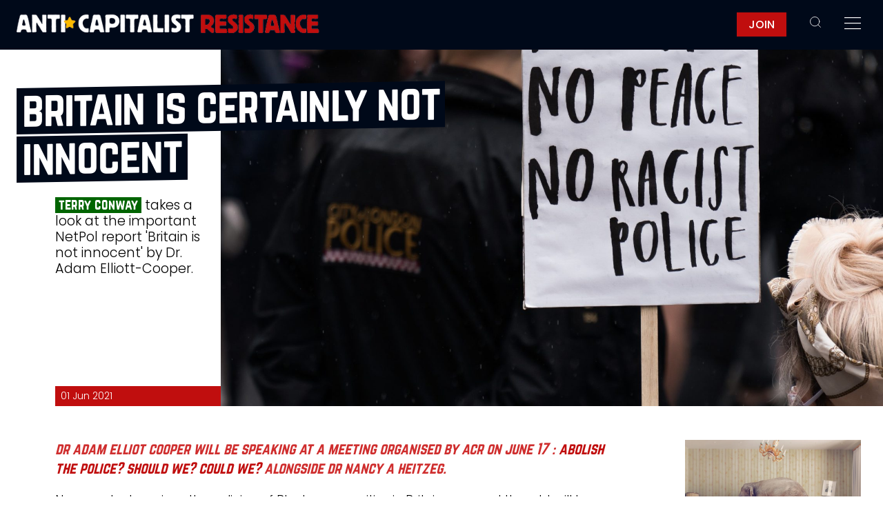

--- FILE ---
content_type: text/html; charset=UTF-8
request_url: https://anticapitalistresistance.org/britain-is-certainly-not-innocent/
body_size: 13172
content:
<!doctype html>
<html lang="en">
<head>
	<meta charset="utf-8">
	<meta name="viewport" content="width=device-width, initial-scale=1">
	<link rel="stylesheet" href="https://anticapitalistresistance.org/wp-content/themes/acr/css/gridded.css">
	<title>Britain is certainly not innocent &#8211; Anticapitalist Resistance</title>
<meta name='robots' content='max-image-preview:large' />
	<style>img:is([sizes="auto" i], [sizes^="auto," i]) { contain-intrinsic-size: 3000px 1500px }</style>
	<link rel="alternate" type="application/rss+xml" title="Anticapitalist Resistance &raquo; Britain is certainly not innocent Comments Feed" href="https://anticapitalistresistance.org/britain-is-certainly-not-innocent/feed/" />

			<meta name="description" content="Terry Conway takes a look at the important NetPol report &#039;Britain is not innocent&#039; by Dr. Adam Elliott-Cooper.">
			<meta property="og:title" content="Britain is certainly not innocent">
			<meta property="og:description" content="Terry Conway takes a look at the important NetPol report &#039;Britain is not innocent&#039; by Dr. Adam Elliott-Cooper.">
			<meta property="og:image" content="https://anticapitalistresistance.org/wp-content/uploads/2021/06/james-eades-X7fjFhqhNss-unsplash-800x1200.jpg">
			
			<meta name="twitter:card" content="summary_large_image">
			<meta name="twitter:image" content="https://anticapitalistresistance.org/wp-content/uploads/2021/06/james-eades-X7fjFhqhNss-unsplash-800x1200.jpg">

		<script type="text/javascript">
/* <![CDATA[ */
window._wpemojiSettings = {"baseUrl":"https:\/\/s.w.org\/images\/core\/emoji\/16.0.1\/72x72\/","ext":".png","svgUrl":"https:\/\/s.w.org\/images\/core\/emoji\/16.0.1\/svg\/","svgExt":".svg","source":{"concatemoji":"https:\/\/anticapitalistresistance.org\/wp-includes\/js\/wp-emoji-release.min.js?ver=6.8.3"}};
/*! This file is auto-generated */
!function(s,n){var o,i,e;function c(e){try{var t={supportTests:e,timestamp:(new Date).valueOf()};sessionStorage.setItem(o,JSON.stringify(t))}catch(e){}}function p(e,t,n){e.clearRect(0,0,e.canvas.width,e.canvas.height),e.fillText(t,0,0);var t=new Uint32Array(e.getImageData(0,0,e.canvas.width,e.canvas.height).data),a=(e.clearRect(0,0,e.canvas.width,e.canvas.height),e.fillText(n,0,0),new Uint32Array(e.getImageData(0,0,e.canvas.width,e.canvas.height).data));return t.every(function(e,t){return e===a[t]})}function u(e,t){e.clearRect(0,0,e.canvas.width,e.canvas.height),e.fillText(t,0,0);for(var n=e.getImageData(16,16,1,1),a=0;a<n.data.length;a++)if(0!==n.data[a])return!1;return!0}function f(e,t,n,a){switch(t){case"flag":return n(e,"\ud83c\udff3\ufe0f\u200d\u26a7\ufe0f","\ud83c\udff3\ufe0f\u200b\u26a7\ufe0f")?!1:!n(e,"\ud83c\udde8\ud83c\uddf6","\ud83c\udde8\u200b\ud83c\uddf6")&&!n(e,"\ud83c\udff4\udb40\udc67\udb40\udc62\udb40\udc65\udb40\udc6e\udb40\udc67\udb40\udc7f","\ud83c\udff4\u200b\udb40\udc67\u200b\udb40\udc62\u200b\udb40\udc65\u200b\udb40\udc6e\u200b\udb40\udc67\u200b\udb40\udc7f");case"emoji":return!a(e,"\ud83e\udedf")}return!1}function g(e,t,n,a){var r="undefined"!=typeof WorkerGlobalScope&&self instanceof WorkerGlobalScope?new OffscreenCanvas(300,150):s.createElement("canvas"),o=r.getContext("2d",{willReadFrequently:!0}),i=(o.textBaseline="top",o.font="600 32px Arial",{});return e.forEach(function(e){i[e]=t(o,e,n,a)}),i}function t(e){var t=s.createElement("script");t.src=e,t.defer=!0,s.head.appendChild(t)}"undefined"!=typeof Promise&&(o="wpEmojiSettingsSupports",i=["flag","emoji"],n.supports={everything:!0,everythingExceptFlag:!0},e=new Promise(function(e){s.addEventListener("DOMContentLoaded",e,{once:!0})}),new Promise(function(t){var n=function(){try{var e=JSON.parse(sessionStorage.getItem(o));if("object"==typeof e&&"number"==typeof e.timestamp&&(new Date).valueOf()<e.timestamp+604800&&"object"==typeof e.supportTests)return e.supportTests}catch(e){}return null}();if(!n){if("undefined"!=typeof Worker&&"undefined"!=typeof OffscreenCanvas&&"undefined"!=typeof URL&&URL.createObjectURL&&"undefined"!=typeof Blob)try{var e="postMessage("+g.toString()+"("+[JSON.stringify(i),f.toString(),p.toString(),u.toString()].join(",")+"));",a=new Blob([e],{type:"text/javascript"}),r=new Worker(URL.createObjectURL(a),{name:"wpTestEmojiSupports"});return void(r.onmessage=function(e){c(n=e.data),r.terminate(),t(n)})}catch(e){}c(n=g(i,f,p,u))}t(n)}).then(function(e){for(var t in e)n.supports[t]=e[t],n.supports.everything=n.supports.everything&&n.supports[t],"flag"!==t&&(n.supports.everythingExceptFlag=n.supports.everythingExceptFlag&&n.supports[t]);n.supports.everythingExceptFlag=n.supports.everythingExceptFlag&&!n.supports.flag,n.DOMReady=!1,n.readyCallback=function(){n.DOMReady=!0}}).then(function(){return e}).then(function(){var e;n.supports.everything||(n.readyCallback(),(e=n.source||{}).concatemoji?t(e.concatemoji):e.wpemoji&&e.twemoji&&(t(e.twemoji),t(e.wpemoji)))}))}((window,document),window._wpemojiSettings);
/* ]]> */
</script>
<style id='wp-emoji-styles-inline-css' type='text/css'>

	img.wp-smiley, img.emoji {
		display: inline !important;
		border: none !important;
		box-shadow: none !important;
		height: 1em !important;
		width: 1em !important;
		margin: 0 0.07em !important;
		vertical-align: -0.1em !important;
		background: none !important;
		padding: 0 !important;
	}
</style>
<link rel='stylesheet' id='wp-block-library-css' href='https://anticapitalistresistance.org/wp-includes/css/dist/block-library/style.min.css?ver=6.8.3' type='text/css' media='all' />
<style id='classic-theme-styles-inline-css' type='text/css'>
/*! This file is auto-generated */
.wp-block-button__link{color:#fff;background-color:#32373c;border-radius:9999px;box-shadow:none;text-decoration:none;padding:calc(.667em + 2px) calc(1.333em + 2px);font-size:1.125em}.wp-block-file__button{background:#32373c;color:#fff;text-decoration:none}
</style>
<style id='global-styles-inline-css' type='text/css'>
:root{--wp--preset--aspect-ratio--square: 1;--wp--preset--aspect-ratio--4-3: 4/3;--wp--preset--aspect-ratio--3-4: 3/4;--wp--preset--aspect-ratio--3-2: 3/2;--wp--preset--aspect-ratio--2-3: 2/3;--wp--preset--aspect-ratio--16-9: 16/9;--wp--preset--aspect-ratio--9-16: 9/16;--wp--preset--color--black: #000000;--wp--preset--color--cyan-bluish-gray: #abb8c3;--wp--preset--color--white: #ffffff;--wp--preset--color--pale-pink: #f78da7;--wp--preset--color--vivid-red: #cf2e2e;--wp--preset--color--luminous-vivid-orange: #ff6900;--wp--preset--color--luminous-vivid-amber: #fcb900;--wp--preset--color--light-green-cyan: #7bdcb5;--wp--preset--color--vivid-green-cyan: #00d084;--wp--preset--color--pale-cyan-blue: #8ed1fc;--wp--preset--color--vivid-cyan-blue: #0693e3;--wp--preset--color--vivid-purple: #9b51e0;--wp--preset--gradient--vivid-cyan-blue-to-vivid-purple: linear-gradient(135deg,rgba(6,147,227,1) 0%,rgb(155,81,224) 100%);--wp--preset--gradient--light-green-cyan-to-vivid-green-cyan: linear-gradient(135deg,rgb(122,220,180) 0%,rgb(0,208,130) 100%);--wp--preset--gradient--luminous-vivid-amber-to-luminous-vivid-orange: linear-gradient(135deg,rgba(252,185,0,1) 0%,rgba(255,105,0,1) 100%);--wp--preset--gradient--luminous-vivid-orange-to-vivid-red: linear-gradient(135deg,rgba(255,105,0,1) 0%,rgb(207,46,46) 100%);--wp--preset--gradient--very-light-gray-to-cyan-bluish-gray: linear-gradient(135deg,rgb(238,238,238) 0%,rgb(169,184,195) 100%);--wp--preset--gradient--cool-to-warm-spectrum: linear-gradient(135deg,rgb(74,234,220) 0%,rgb(151,120,209) 20%,rgb(207,42,186) 40%,rgb(238,44,130) 60%,rgb(251,105,98) 80%,rgb(254,248,76) 100%);--wp--preset--gradient--blush-light-purple: linear-gradient(135deg,rgb(255,206,236) 0%,rgb(152,150,240) 100%);--wp--preset--gradient--blush-bordeaux: linear-gradient(135deg,rgb(254,205,165) 0%,rgb(254,45,45) 50%,rgb(107,0,62) 100%);--wp--preset--gradient--luminous-dusk: linear-gradient(135deg,rgb(255,203,112) 0%,rgb(199,81,192) 50%,rgb(65,88,208) 100%);--wp--preset--gradient--pale-ocean: linear-gradient(135deg,rgb(255,245,203) 0%,rgb(182,227,212) 50%,rgb(51,167,181) 100%);--wp--preset--gradient--electric-grass: linear-gradient(135deg,rgb(202,248,128) 0%,rgb(113,206,126) 100%);--wp--preset--gradient--midnight: linear-gradient(135deg,rgb(2,3,129) 0%,rgb(40,116,252) 100%);--wp--preset--font-size--small: 13px;--wp--preset--font-size--medium: 20px;--wp--preset--font-size--large: 36px;--wp--preset--font-size--x-large: 42px;--wp--preset--spacing--20: 0.44rem;--wp--preset--spacing--30: 0.67rem;--wp--preset--spacing--40: 1rem;--wp--preset--spacing--50: 1.5rem;--wp--preset--spacing--60: 2.25rem;--wp--preset--spacing--70: 3.38rem;--wp--preset--spacing--80: 5.06rem;--wp--preset--shadow--natural: 6px 6px 9px rgba(0, 0, 0, 0.2);--wp--preset--shadow--deep: 12px 12px 50px rgba(0, 0, 0, 0.4);--wp--preset--shadow--sharp: 6px 6px 0px rgba(0, 0, 0, 0.2);--wp--preset--shadow--outlined: 6px 6px 0px -3px rgba(255, 255, 255, 1), 6px 6px rgba(0, 0, 0, 1);--wp--preset--shadow--crisp: 6px 6px 0px rgba(0, 0, 0, 1);}:where(.is-layout-flex){gap: 0.5em;}:where(.is-layout-grid){gap: 0.5em;}body .is-layout-flex{display: flex;}.is-layout-flex{flex-wrap: wrap;align-items: center;}.is-layout-flex > :is(*, div){margin: 0;}body .is-layout-grid{display: grid;}.is-layout-grid > :is(*, div){margin: 0;}:where(.wp-block-columns.is-layout-flex){gap: 2em;}:where(.wp-block-columns.is-layout-grid){gap: 2em;}:where(.wp-block-post-template.is-layout-flex){gap: 1.25em;}:where(.wp-block-post-template.is-layout-grid){gap: 1.25em;}.has-black-color{color: var(--wp--preset--color--black) !important;}.has-cyan-bluish-gray-color{color: var(--wp--preset--color--cyan-bluish-gray) !important;}.has-white-color{color: var(--wp--preset--color--white) !important;}.has-pale-pink-color{color: var(--wp--preset--color--pale-pink) !important;}.has-vivid-red-color{color: var(--wp--preset--color--vivid-red) !important;}.has-luminous-vivid-orange-color{color: var(--wp--preset--color--luminous-vivid-orange) !important;}.has-luminous-vivid-amber-color{color: var(--wp--preset--color--luminous-vivid-amber) !important;}.has-light-green-cyan-color{color: var(--wp--preset--color--light-green-cyan) !important;}.has-vivid-green-cyan-color{color: var(--wp--preset--color--vivid-green-cyan) !important;}.has-pale-cyan-blue-color{color: var(--wp--preset--color--pale-cyan-blue) !important;}.has-vivid-cyan-blue-color{color: var(--wp--preset--color--vivid-cyan-blue) !important;}.has-vivid-purple-color{color: var(--wp--preset--color--vivid-purple) !important;}.has-black-background-color{background-color: var(--wp--preset--color--black) !important;}.has-cyan-bluish-gray-background-color{background-color: var(--wp--preset--color--cyan-bluish-gray) !important;}.has-white-background-color{background-color: var(--wp--preset--color--white) !important;}.has-pale-pink-background-color{background-color: var(--wp--preset--color--pale-pink) !important;}.has-vivid-red-background-color{background-color: var(--wp--preset--color--vivid-red) !important;}.has-luminous-vivid-orange-background-color{background-color: var(--wp--preset--color--luminous-vivid-orange) !important;}.has-luminous-vivid-amber-background-color{background-color: var(--wp--preset--color--luminous-vivid-amber) !important;}.has-light-green-cyan-background-color{background-color: var(--wp--preset--color--light-green-cyan) !important;}.has-vivid-green-cyan-background-color{background-color: var(--wp--preset--color--vivid-green-cyan) !important;}.has-pale-cyan-blue-background-color{background-color: var(--wp--preset--color--pale-cyan-blue) !important;}.has-vivid-cyan-blue-background-color{background-color: var(--wp--preset--color--vivid-cyan-blue) !important;}.has-vivid-purple-background-color{background-color: var(--wp--preset--color--vivid-purple) !important;}.has-black-border-color{border-color: var(--wp--preset--color--black) !important;}.has-cyan-bluish-gray-border-color{border-color: var(--wp--preset--color--cyan-bluish-gray) !important;}.has-white-border-color{border-color: var(--wp--preset--color--white) !important;}.has-pale-pink-border-color{border-color: var(--wp--preset--color--pale-pink) !important;}.has-vivid-red-border-color{border-color: var(--wp--preset--color--vivid-red) !important;}.has-luminous-vivid-orange-border-color{border-color: var(--wp--preset--color--luminous-vivid-orange) !important;}.has-luminous-vivid-amber-border-color{border-color: var(--wp--preset--color--luminous-vivid-amber) !important;}.has-light-green-cyan-border-color{border-color: var(--wp--preset--color--light-green-cyan) !important;}.has-vivid-green-cyan-border-color{border-color: var(--wp--preset--color--vivid-green-cyan) !important;}.has-pale-cyan-blue-border-color{border-color: var(--wp--preset--color--pale-cyan-blue) !important;}.has-vivid-cyan-blue-border-color{border-color: var(--wp--preset--color--vivid-cyan-blue) !important;}.has-vivid-purple-border-color{border-color: var(--wp--preset--color--vivid-purple) !important;}.has-vivid-cyan-blue-to-vivid-purple-gradient-background{background: var(--wp--preset--gradient--vivid-cyan-blue-to-vivid-purple) !important;}.has-light-green-cyan-to-vivid-green-cyan-gradient-background{background: var(--wp--preset--gradient--light-green-cyan-to-vivid-green-cyan) !important;}.has-luminous-vivid-amber-to-luminous-vivid-orange-gradient-background{background: var(--wp--preset--gradient--luminous-vivid-amber-to-luminous-vivid-orange) !important;}.has-luminous-vivid-orange-to-vivid-red-gradient-background{background: var(--wp--preset--gradient--luminous-vivid-orange-to-vivid-red) !important;}.has-very-light-gray-to-cyan-bluish-gray-gradient-background{background: var(--wp--preset--gradient--very-light-gray-to-cyan-bluish-gray) !important;}.has-cool-to-warm-spectrum-gradient-background{background: var(--wp--preset--gradient--cool-to-warm-spectrum) !important;}.has-blush-light-purple-gradient-background{background: var(--wp--preset--gradient--blush-light-purple) !important;}.has-blush-bordeaux-gradient-background{background: var(--wp--preset--gradient--blush-bordeaux) !important;}.has-luminous-dusk-gradient-background{background: var(--wp--preset--gradient--luminous-dusk) !important;}.has-pale-ocean-gradient-background{background: var(--wp--preset--gradient--pale-ocean) !important;}.has-electric-grass-gradient-background{background: var(--wp--preset--gradient--electric-grass) !important;}.has-midnight-gradient-background{background: var(--wp--preset--gradient--midnight) !important;}.has-small-font-size{font-size: var(--wp--preset--font-size--small) !important;}.has-medium-font-size{font-size: var(--wp--preset--font-size--medium) !important;}.has-large-font-size{font-size: var(--wp--preset--font-size--large) !important;}.has-x-large-font-size{font-size: var(--wp--preset--font-size--x-large) !important;}
:where(.wp-block-post-template.is-layout-flex){gap: 1.25em;}:where(.wp-block-post-template.is-layout-grid){gap: 1.25em;}
:where(.wp-block-columns.is-layout-flex){gap: 2em;}:where(.wp-block-columns.is-layout-grid){gap: 2em;}
:root :where(.wp-block-pullquote){font-size: 1.5em;line-height: 1.6;}
</style>
<link rel='stylesheet' id='style-css' href='https://anticapitalistresistance.org/wp-content/themes/acr/style.css?v=1739811636&#038;ver=6.8.3' type='text/css' media='all' />
<link rel="https://api.w.org/" href="https://anticapitalistresistance.org/wp-json/" /><link rel="alternate" title="JSON" type="application/json" href="https://anticapitalistresistance.org/wp-json/wp/v2/posts/12839" /><link rel="EditURI" type="application/rsd+xml" title="RSD" href="https://anticapitalistresistance.org/xmlrpc.php?rsd" />
<link rel="canonical" href="https://anticapitalistresistance.org/britain-is-certainly-not-innocent/" />
<link rel='shortlink' href='https://anticapitalistresistance.org/?p=12839' />
<link rel="alternate" title="oEmbed (JSON)" type="application/json+oembed" href="https://anticapitalistresistance.org/wp-json/oembed/1.0/embed?url=https%3A%2F%2Fanticapitalistresistance.org%2Fbritain-is-certainly-not-innocent%2F" />
<link rel="alternate" title="oEmbed (XML)" type="text/xml+oembed" href="https://anticapitalistresistance.org/wp-json/oembed/1.0/embed?url=https%3A%2F%2Fanticapitalistresistance.org%2Fbritain-is-certainly-not-innocent%2F&#038;format=xml" />
<meta property="fediverse:creator" name="fediverse:creator" content="blog@anticapitalistresistance.org" />

<link rel="alternate" title="ActivityPub (JSON)" type="application/activity+json" href="https://anticapitalistresistance.org/?p=12839" />
<link rel="icon" href="https://anticapitalistresistance.org/wp-content/uploads/2024/01/cropped-download-1-32x32.png" sizes="32x32" />
<link rel="icon" href="https://anticapitalistresistance.org/wp-content/uploads/2024/01/cropped-download-1-192x192.png" sizes="192x192" />
<link rel="apple-touch-icon" href="https://anticapitalistresistance.org/wp-content/uploads/2024/01/cropped-download-1-180x180.png" />
<meta name="msapplication-TileImage" content="https://anticapitalistresistance.org/wp-content/uploads/2024/01/cropped-download-1-270x270.png" />
		<style type="text/css" id="wp-custom-css">
			.wp-block-post-terms {
  font-family: "norwesterregular" !important;
}
.wp-block-tag-cloud {
  font-family: "norwesterregular" !important;  
}

.wp-block-tag-cloud a {
  font-family: "norwesterregular" !important; 
}
.wp-block-footnotes {
  font-family: "norwesterregular" !important; 
}

.wp-block-footnotes a {
  font-family: "norwesterregular" !important;   
}

.wp-block-footnotes p {
  font-family: "norwesterregular" !important;
}
details {
  font-family: 'Norwester', cursive;
}

/* Summary Title */
details > summary {
  font-size: 18px; 
  text-transform: uppercase;  
}

/* Paragraph Text */
details > p {
  line-height: 1.6;
  margin-bottom: 1em;
  text-transform: none;
}
.more-link {
    font-family: 'norwesterregular', sans-serif;
}
ul li,
ol li {
    margin-bottom: 15px;
}



		</style>
		</head>
<body class="wp-singular post-template-default single single-post postid-12839 single-format-standard wp-custom-logo wp-embed-responsive wp-theme-acr">

	<div id="oc-menu" class="oc-menu">
		<div class="align-right">
			<button class="ui-btn" onclick="document.getElementById('oc-menu').classList.toggle('oc-menu-visible');">&times;</button>
		</div>
		<br />
		<div class="menu-menu-1-container"><ul id="menu-menu-1" class="menu"><li id="menu-item-12506" class="menu-item menu-item-type-post_type menu-item-object-page menu-item-has-children menu-item-12506"><a href="https://anticapitalistresistance.org/about-us/">About Us</a>
<ul class="sub-menu">
	<li id="menu-item-12553" class="menu-item menu-item-type-post_type menu-item-object-page menu-item-12553"><a href="https://anticapitalistresistance.org/join/">Join ACR</a></li>
	<li id="menu-item-19091" class="menu-item menu-item-type-taxonomy menu-item-object-category menu-item-19091"><a href="https://anticapitalistresistance.org/category/statements-and-editorials/">Statements and Editorials</a></li>
	<li id="menu-item-21938" class="menu-item menu-item-type-post_type menu-item-object-page menu-item-21938"><a href="https://anticapitalistresistance.org/learning-resources/">Learning resources</a></li>
</ul>
</li>
<li id="menu-item-12508" class="menu-item menu-item-type-taxonomy menu-item-object-category current-post-ancestor current-menu-parent current-post-parent menu-item-has-children menu-item-12508"><a href="https://anticapitalistresistance.org/category/news-and-analysis/">News and analysis</a>
<ul class="sub-menu">
	<li id="menu-item-12510" class="menu-item menu-item-type-taxonomy menu-item-object-category menu-item-12510"><a href="https://anticapitalistresistance.org/category/theory/">Theory</a></li>
</ul>
</li>
<li id="menu-item-12571" class="menu-item menu-item-type-custom menu-item-object-custom menu-item-12571"><a href="/events/">Events</a></li>
<li id="menu-item-23054" class="menu-item menu-item-type-custom menu-item-object-custom menu-item-23054"><a href="https://fourth.international/">Fourth International</a></li>
<li id="menu-item-12513" class="menu-item menu-item-type-taxonomy menu-item-object-category menu-item-has-children menu-item-12513"><a href="https://anticapitalistresistance.org/category/publications/">Publications</a>
<ul class="sub-menu">
	<li id="menu-item-16746" class="menu-item menu-item-type-taxonomy menu-item-object-category menu-item-16746"><a href="https://anticapitalistresistance.org/category/anticapitalist-radio/">Anti*Capitalist Radio</a></li>
</ul>
</li>
<li id="menu-item-21939" class="menu-item menu-item-type-taxonomy menu-item-object-category menu-item-21939"><a href="https://anticapitalistresistance.org/category/resources/">Resources</a></li>
<li id="menu-item-12563" class="menu-item menu-item-type-post_type menu-item-object-page menu-item-12563"><a href="https://anticapitalistresistance.org/contact/">Contact</a></li>
</ul></div>
		<form method="get" action="/">
			<ul class="menu">
				<li><button class="ui-btn"><svg xmlns="http://www.w3.org/2000/svg" width="16" height="16" viewBox="0 0 24 24" fill="none" stroke="currentColor" stroke-width="1" stroke-linecap="round" stroke-linejoin="round" class="feather feather-search"><circle cx="11" cy="11" r="8"></circle><line x1="21" y1="21" x2="16.65" y2="16.65"></line></svg></button> Search</li>
				<li><input type="text" name="s" placeholder="Search text" style="border: 1px solid lightgray;"></li>
			</ul>
		</form>

	</div>

	<div id="top-bar" class="top-bar gridded-no-collapse before-scroll">
		<div class="col-6 show-before-scroll">
			<a href="/"><img src="https://anticapitalistresistance.org/wp-content/themes/acr/img/acr-logo.png" style="max-height: 2.5em;"></a>
		</div>
		<div class="col-6 show-after-scroll">
			<a href="/"><img src="https://anticapitalistresistance.org/wp-content/themes/acr/img/acr-logo-short.png" style="max-height: 2.2em;"></a>
		</div>
		<div class="col-6 align-right">
			<button class="ui-btn menu-button" onclick="document.getElementById('oc-menu').classList.toggle('oc-menu-visible');" style="float: right;">
				<svg viewBox="0 0 100 100" width="40" height="40">
					<rect y="40" width="60" height="3" fill="white"></rect>
					<rect y="60" width="60" height="3" fill="white"></rect>
					<rect y="80" width="60" height="3" fill="white"></rect>
				</svg>
			</button>
			
			<!-- <div class="desktop-only" style="margin-right: 2rem; float: right; margin-top: 0.2rem;">
				<a href="/fighting-fund/"><button class="btn join-button" style="background-color: transparent; border: 1px solid #c00e0e;">Donate</button></a>
			</div> -->
			
			<div class="" style="margin-right: 1rem; float: right; margin-top: 0.2rem;">
				<a href="/?s="><button class="btn join-button" style="background-color: transparent;"><svg xmlns="http://www.w3.org/2000/svg" width="20" height="20" viewBox="0 0 24 24" fill="none" stroke="currentColor" stroke-width="1" stroke-linecap="round" stroke-linejoin="round" class="feather feather-search"><circle cx="11" cy="11" r="8"></circle><line x1="21" y1="21" x2="16.65" y2="16.65"></line></svg></button></a>
			</div>

			<div class="desktop-only" style="margin-right: 1rem; float: right; margin-top: 0.2rem;">
				<a href="/join/"><button class="btn join-button" style="border: 1px solid #c00e0e;">Join</button></a>
			</div>
			
			<!-- div class="desktop-only" style="margin-right: 1rem; float: right; margin-top: 0.2rem;">
				<a href="/subscribe/"><button class="btn join-button" style="background-color: transparent; border: 1px solid #c00e0e;">Subscribe</button></a>
			</div -->

		</div>
	</div>

	<div class="topbar-spacer"></div>
	

<div class="container-main gridded article-page">

	
		<div class="col-3 row-14 article-title align-top-bottom">
			<div>
				<h1 class="headline-front"><span class="highlight-black side-gap"><span>Britain is certainly not innocent</span></span></h1>
									<p class="article-standfirst"><a href="/authors/terry-conway">Terry Conway</a> takes a look at the important NetPol report 'Britain is not innocent' by Dr. Adam Elliott-Cooper.</p>
							</div>
			<div>
				<p class="article-date">01 Jun 2021</p>
			</div>
		</div>
		<div class="col-9 row-14 article-image feature-main" style="background-image: url('https://anticapitalistresistance.org/wp-content/uploads/2021/06/james-eades-X7fjFhqhNss-unsplash-scaled.jpg');">
			&nbsp;
		</div>

	
	<div class="col-9 article-text" style="background-color: transparent;">

		<div class="article-text--content">
			
<h4 class="has-vivid-red-color has-text-color wp-block-heading"><em>Dr Adam Elliot Cooper will be speaking at a meeting organised by ACR on June 17 : <a href="https://www.eventbrite.co.uk/e/abolish-the-police-should-we-could-we-tickets-157045361905">Abolish the police? Should we? Could we?</a> alongside Dr Nancy A Heitzeg.</em></h4>



<p></p>



<p>No one who has given the policing of Black communities in Britain a second thought will be surprised at the findings of the <a href="https://secureservercdn.net/50.62.198.70/561.6fe.myftpupload.com/wp-content/uploads/2020/11/Britain-is-not-innocent-web-version.pdf">NetPol</a> report on the policing of the Black Lives Matter protests in the United Kingdom last year – that this was another example of institutional racism. But this certainly doesn’t mean the report, a 60 page document <em>Britain is not innocent</em> by Dr Adam Elliott-Cooper is not worth reading and discussing.</p>



<p>In the video below, Adam repeats many of the key findings of the report – with video footage and stills graphically backing up the force of his argument. &nbsp;He points out that the Police, Courts and Sentencing Bill will deepen the current injustices by giving more power to the police, by extending the tentacles of the repressive state by forcing public sector workers such as teachers and youth workers to report on young people.</p>



<figure class="wp-block-embed is-type-rich is-provider-twitter wp-block-embed-twitter"><div class="wp-block-embed__wrapper">
https://twitter.com/netpol/status/1398314166029623297
</div></figure>



<p>The report comes in two major parts – overall conclusions which quote briefly from first hand testimonies of both protestors and legal observers followed by the full statements from these two sets of witnesses. These accounts of the deliberate provocative and racist policing tactics and actions throughout the summer of 2020 when the Black Lives Matter movement was at its height are shocking even where their conclusions are intellectually not.</p>



<p>The report’s title dialogues with those who suggested that Black communities, that people of colour in Britain, did not have the same reasons to take to the streets here as those in the United States, rising up again last year in response to the murder of George Floyd but with the horrors of a carceral system not far from the front of their minds. Of the more than 2.3 million people in US prisons, jails, and detention centres in 2020, <a href="https://hbswk.hbs.edu/item/cold-call-examining-race-and-mass-incarceration-in-the-united-states">60 percent</a> were Black or Latinx.</p>



<p>But Elliott-Cooper sets the British context explicitly with an introduction to the history of institutional racism in British policing, including the way that the various government reports, particularly the notorious Scarman report into the 1980-81 urban revolts against police racism downplayed the problem, conceding ‘<em>only that racism in policing was the result of a small number of prejudiced officers’ </em>p9<em>.</em></p>



<p>And although the 1991 Macpherson report following the murder of Stephen Lawrence does talk about institutional racism it has not led to any systemic change – which is hardly a surprise given that its conclusions were not ever accepted by the powers that be. Elliot-Cooper rightly quotes the dismissive remarks of the current Met commissioner, Cressida Dick, but one could easily point out that she is far from unique amongst senior police officers.</p>



<p>The report looks at the way the legislation supposedly introduced to make people safer during the coronavirus crisis has been used disproportionately against black people and other racialized minorities; particularly through the extension of section 60 of the Criminal Justice and Public Order Act 1994. Stop and searches, one of the key ignition points for the 80-1 rebellions, increased by over 40% between April and June 2020 with black people <a href="http://www.libertyhumanrights.org.uk/fundamental/stop-and-search">43</a> times more likely to be stopped and searched in this context, as distinct from ‘only’ 10 times without this power. <em>Nearly 20,000 black people were stopped and searched in London during the lockdown, the equivalent of 25 percent of black men aged 15 to 24 in the capital</em>.(p13)</p>



<p>Moving to the evidence of last summer a number of key points stand out:</p>



<ul class="wp-block-list"><li>Police hypocrisy over supposed concern over Covid 19 is systematically shown by their widespread refusal to wear masks or social distance as well as more deliberate incidents;</li></ul>



<blockquote class="wp-block-quote is-layout-flow wp-block-quote-is-layout-flow"><p><em>“I frequently observed police intentionally standing very close to protestors who were making a clear attempt to socially distance. I saw them use a ‘spit hood’ – a forcibly administered hood that covers the entire face – on one young man being arrested, claiming it was for their safety despite officers not wearing any PPE” p21</em></p></blockquote>



<ul class="wp-block-list"><li>The frequent use of pepper spray, despite the absence of circumstances where <a href="http://www.npcc.police.uk/documents/FoI%20publica">the police themselves</a> say it should be used, of kettling and of charges by police horses</li><li>The fact that no compassion was shown towards protestors – or indeed to passers by caught up in incidents – injured as a result of action by the police themselves or by the far right involved in counter-protests. The same was true of those for whom being held in a kettle for hours on end could cause serious harm because they were for example unable to access medication.</li><li>The fact that policing of far right counter-protests was much more sympathetic than that of Black led Black Lives Matter (BLM) protests</li><li>The targeting of legal observers, disregarding the legally protected role they are supposed to have in order to intimidate them and others. Only two days ago there was welcome news that <a href="https://twitter.com/blkprotestlegal/status/1398276299886673927/photo/1">the Met had conceded</a> that no further action will be taken against five legal observers from Black Legal Support arrested in March and April this year.</li><li>Within BLM protests it was Black people and other racialised groups who were singled out for disproportionately hostile policing</li></ul>



<p><strong>Abolition</strong></p>



<p>The report does not in itself seek to argue an abolitionist position. Nevertheless the evidence for that approach is there – and is partially drawn out in places. &nbsp;Drawing on a <a href="https://ukhumanrightsblog.com/2018/02/12/its-a-fair-cop-supreme-court-clarifies-scope-of-duties-of-care-owed-by-police/">Supreme Court ruling</a> of 2018, Elliot-Cooper argues that the police have a duty of care towards those affected by their actions and that this ‘<em>disproportionately affects black and other racialised minorities</em>’ He further argues <em>Providing resources for medical professionals, rather than police officers, is one way in which people who are ill or injured can be cared for and taken to a place of safety. (p30)</em></p>



<p>Later, in dealing with the ways that the police both themselves breached coronavirus regulations and made it impossible for others not to do so, especially when being kettled, he argues that it was community organisations that provide PPE and encouraged social distancing, concluding therefore: <em>Providing resources for this kind of nonpolice health and safety provision during protests would be an improvement to protest management, particularly during the pandemic. (p31)</em></p>



<hr class="wp-block-separator"/>



<p>Dont forget to book your place to hear Adam alongside Dr Nancy A Heitzeg. on June 17 at <a href="https://www.eventbrite.co.uk/e/abolish-the-police-should-we-could-we-tickets-157045361905"><em>Abolish the police? Should we? Could we?</em></a><em>organised by ACR</em></p>
		</div>

		<hr class="author-bio-separator"><p class="author-bio"></p>
		<div class="share-buttons bg-black text-white" style="padding: 2rem;">
			<h4 style="padding-bottom: 0.5rem;">Share this article</h4>
			<div class="inner-grid" style="gap: 20px;">
				<div class="col-4">
					<a href="https://www.facebook.com/sharer/sharer.php?u=https://anticapitalistresistance.org/britain-is-certainly-not-innocent/" target="_blank"><button class="btn">on Facebook</button></a>
				</div>
				<div class="col-4">
					<a href="https://twitter.com/intent/tweet?text=Britain+is+certainly+not+innocent+https://anticapitalistresistance.org/britain-is-certainly-not-innocent/"  target="_blank"><button class="btn">on Twitter</button></a>
				</div>
				<div class="col-4">
					<a href="https://api.whatsapp.com/send?text=Britain+is+certainly+not+innocent+https://anticapitalistresistance.org/britain-is-certainly-not-innocent/"  target="_blank"><button class="btn">on WhatsApp</button></a>
				</div>
			</div>
		</div>

	</div>

	<div class="col-3 sidebar">
		<div class="" style="gap: 50px; padding-top: 2rem;"> 

			
			
									<div style="padding: 1rem 2rem;">
						<div class="feature-main" style="background-image: url('https://anticapitalistresistance.org/wp-content/uploads/2026/01/elephant.webp'); min-height: 10rem;" data-link="https://anticapitalistresistance.org/a-new-year-mystery-your-partys-grassroots-left-and-the-ecosocialist-elephant/">
							&nbsp;
						</div> 
						<div>
							<a href="https://anticapitalistresistance.org/a-new-year-mystery-your-partys-grassroots-left-and-the-ecosocialist-elephant/"><h3 class="headline-side" style="margin-top: 0.5rem;">A New Year mystery: Your Party’s ‘grassroots left’ and the ecosocialist elephant</h3></a>
						</div>
					</div>
									
			
									<div style="padding: 1rem 2rem;">
						<div class="feature-main" style="background-image: url('https://anticapitalistresistance.org/wp-content/uploads/2026/01/20260110_133904c.jpg'); min-height: 10rem;" data-link="https://anticapitalistresistance.org/manchester-against-the-far-right/">
							&nbsp;
						</div> 
						<div>
							<a href="https://anticapitalistresistance.org/manchester-against-the-far-right/"><h3 class="headline-side" style="margin-top: 0.5rem;">Manchester against the far right</h3></a>
						</div>
					</div>
									
			
									<div style="padding: 1rem 2rem;">
						<div class="feature-main" style="background-image: url('https://anticapitalistresistance.org/wp-content/uploads/2024/06/53666824523_d6d2b98528_c.jpg'); min-height: 10rem;" data-link="https://anticapitalistresistance.org/the-ehrcs-trans-guidance-chaos-and-confusion/">
							&nbsp;
						</div> 
						<div>
							<a href="https://anticapitalistresistance.org/the-ehrcs-trans-guidance-chaos-and-confusion/"><h3 class="headline-side" style="margin-top: 0.5rem;">The EHRC’s Trans Guidance – Chaos and Confusion </h3></a>
						</div>
					</div>
									
			
									<div style="padding: 1rem 2rem;">
						<div class="feature-main" style="background-image: url('https://anticapitalistresistance.org/wp-content/uploads/2024/03/Covid-Virus.jpg'); min-height: 10rem;" data-link="https://anticapitalistresistance.org/the-return-of-the-mask-superflu-and-covid/">
							&nbsp;
						</div> 
						<div>
							<a href="https://anticapitalistresistance.org/the-return-of-the-mask-superflu-and-covid/"><h3 class="headline-side" style="margin-top: 0.5rem;">The Return of the Mask – Superflu and Covid</h3></a>
						</div>
					</div>
									
			
									<div style="padding: 1rem 2rem;">
						<div class="feature-main" style="background-image: url('https://anticapitalistresistance.org/wp-content/uploads/2026/01/ICE_Agent_Shoots_Observer_Minneapolis_2026-01-07.jpg.webp'); min-height: 10rem;" data-link="https://anticapitalistresistance.org/ice-an-occupying-force/">
							&nbsp;
						</div> 
						<div>
							<a href="https://anticapitalistresistance.org/ice-an-occupying-force/"><h3 class="headline-side" style="margin-top: 0.5rem;">ICE &#8211; An Occupying Force</h3></a>
						</div>
					</div>
									
			
									<div style="padding: 1rem 2rem;">
						<div class="feature-main" style="background-image: url('https://anticapitalistresistance.org/wp-content/uploads/2023/01/shutterstock_2208117133.jpg'); min-height: 10rem;" data-link="https://anticapitalistresistance.org/solidarity-with-the-struggle-of-the-iranian-people/">
							&nbsp;
						</div> 
						<div>
							<a href="https://anticapitalistresistance.org/solidarity-with-the-struggle-of-the-iranian-people/"><h3 class="headline-side" style="margin-top: 0.5rem;">Solidarity with the Struggle of the Iranian People</h3></a>
						</div>
					</div>
									
			
									<div style="padding: 1rem 2rem;">
						<div class="feature-main" style="background-image: url('https://anticapitalistresistance.org/wp-content/uploads/2025/04/ACR-Logo-Demo.jpg'); min-height: 10rem;" data-link="https://anticapitalistresistance.org/ecosocialist-horizons/">
							&nbsp;
						</div> 
						<div>
							<a href="https://anticapitalistresistance.org/ecosocialist-horizons/"><h3 class="headline-side" style="margin-top: 0.5rem;">Ecosocialist Horizons</h3></a>
						</div>
					</div>
									
			
									<div style="padding: 1rem 2rem;">
						<div class="feature-main" style="background-image: url('https://anticapitalistresistance.org/wp-content/uploads/2024/01/cropped-download-1.png'); min-height: 10rem;" data-link="https://anticapitalistresistance.org/no-to-labour-austerity-for-ecosocialism/">
							&nbsp;
						</div> 
						<div>
							<a href="https://anticapitalistresistance.org/no-to-labour-austerity-for-ecosocialism/"><h3 class="headline-side" style="margin-top: 0.5rem;">No to Labour Austerity, For Ecosocialism</h3></a>
						</div>
					</div>
									
			
									<div style="padding: 1rem 2rem;">
						<div class="feature-main" style="background-image: url('https://anticapitalistresistance.org/wp-content/uploads/2025/11/default_sharepic-w-e1762529716844.jpg'); min-height: 10rem;" data-link="https://anticapitalistresistance.org/your-party-ecosocialist-bulletin/">
							&nbsp;
						</div> 
						<div>
							<a href="https://anticapitalistresistance.org/your-party-ecosocialist-bulletin/"><h3 class="headline-side" style="margin-top: 0.5rem;">Your Party Ecosocialist Bulletin</h3></a>
						</div>
					</div>
									
			
									<div style="padding: 1rem 2rem;">
						<div class="feature-main" style="background-image: url('https://anticapitalistresistance.org/wp-content/uploads/2025/05/Youth-camp.jpg'); min-height: 10rem;" data-link="https://anticapitalistresistance.org/international-youth-camp-2025/">
							&nbsp;
						</div> 
						<div>
							<a href="https://anticapitalistresistance.org/international-youth-camp-2025/"><h3 class="headline-side" style="margin-top: 0.5rem;">International Youth Camp 2025</h3></a>
						</div>
					</div>
									
			
									<div style="padding: 1rem 2rem;">
						<div class="feature-main" style="background-image: url('https://anticapitalistresistance.org/wp-content/uploads/2024/05/2023_0111-palestine-protest-1200x800-1.jpg'); min-height: 10rem;" data-link="https://anticapitalistresistance.org/free-free-palestine/">
							&nbsp;
						</div> 
						<div>
							<a href="https://anticapitalistresistance.org/free-free-palestine/"><h3 class="headline-side" style="margin-top: 0.5rem;">Free, Free Palestine!</h3></a>
						</div>
					</div>
					
		</div>
	</div>

	<div class="col-9 article-text comments" style="background-color: transparent;">

		
	<div id="respond" class="comment-respond">
		<h3 id="reply-title" class="comment-reply-title">Join the discussion <small><a rel="nofollow" id="cancel-comment-reply-link" href="/britain-is-certainly-not-innocent/#respond" style="display:none;">Cancel reply</a></small></h3><form action="https://anticapitalistresistance.org/wp-comments-post.php?wpe-comment-post=anticapitalist" method="post" id="commentform" class="comment-form"><p class="comment-form-comment"><label for="comment">Comment <span class="required">*</span></label> <textarea id="comment" name="comment" cols="45" rows="8" maxlength="65525" required="required"></textarea></p><input id="author" name="author" value="" placeholder="Name" size="30" maxlength="245" required="required" type="text">
<input id="email" name="email" type="email" value="" placeholder="Email address (will not be published)" size="30" maxlength="100">

<p class="form-submit"><input name="submit" type="submit" id="submit" class="btn" value="Post Comment" /> <input type='hidden' name='comment_post_ID' value='12839' id='comment_post_ID' />
<input type='hidden' name='comment_parent' id='comment_parent' value='0' />
</p><p style="display: none;"><input type="hidden" id="akismet_comment_nonce" name="akismet_comment_nonce" value="ef273917a4" /></p><p style="display: none !important;" class="akismet-fields-container" data-prefix="ak_"><label>&#916;<textarea name="ak_hp_textarea" cols="45" rows="8" maxlength="100"></textarea></label><input type="hidden" id="ak_js_1" name="ak_js" value="46"/><script>document.getElementById( "ak_js_1" ).setAttribute( "value", ( new Date() ).getTime() );</script></p></form>	</div><!-- #respond -->
	

	</div>

</div>

<div class="desktop-only">
	<div class="gridded more-from-acr">
		<div class="col-12  center-content-vertical" style="padding-left: 2rem; padding-top: 2rem; padding-bottom: 1rem;">
			<h4>MORE FROM ACR</h4> 
		</div>
	</div>
	<div class="container-main gridded dense gap-3 more-articles" style="min-height: 50vh; gap: 50px; padding: 2rem;">

		
		
							<div class="col-6 row-4 feature-main" style="background-image: url('https://anticapitalistresistance.org/wp-content/uploads/2026/01/elephant.webp');" data-link="https://anticapitalistresistance.org/a-new-year-mystery-your-partys-grassroots-left-and-the-ecosocialist-elephant/">
					<div>
						<a href="https://anticapitalistresistance.org/a-new-year-mystery-your-partys-grassroots-left-and-the-ecosocialist-elephant/"><h1 class="headline-front-smaller"><span class="highlight-black"><span>A New Year mystery: Your Party’s ‘grassroots left’ and the ecosocialist elephant</span></span></h1></a>
					</div>
				</div> 
							
		
							<div class="col-6 row-4 feature-main" style="background-image: url('https://anticapitalistresistance.org/wp-content/uploads/2026/01/20260110_133904c.jpg');" data-link="https://anticapitalistresistance.org/manchester-against-the-far-right/">
					<div>
						<a href="https://anticapitalistresistance.org/manchester-against-the-far-right/"><h1 class="headline-front-smaller"><span class="highlight-black"><span>Manchester against the far right</span></span></h1></a>
					</div>
				</div> 
							
		
							<div class="col-6 row-4 feature-main" style="background-image: url('https://anticapitalistresistance.org/wp-content/uploads/2024/06/53666824523_d6d2b98528_c.jpg');" data-link="https://anticapitalistresistance.org/the-ehrcs-trans-guidance-chaos-and-confusion/">
					<div>
						<a href="https://anticapitalistresistance.org/the-ehrcs-trans-guidance-chaos-and-confusion/"><h1 class="headline-front-smaller"><span class="highlight-black"><span>The EHRC’s Trans Guidance – Chaos and Confusion </span></span></h1></a>
					</div>
				</div> 
							
		
							<div class="col-6 row-4 feature-main" style="background-image: url('https://anticapitalistresistance.org/wp-content/uploads/2024/03/Covid-Virus.jpg');" data-link="https://anticapitalistresistance.org/the-return-of-the-mask-superflu-and-covid/">
					<div>
						<a href="https://anticapitalistresistance.org/the-return-of-the-mask-superflu-and-covid/"><h1 class="headline-front-smaller"><span class="highlight-black"><span>The Return of the Mask – Superflu and Covid</span></span></h1></a>
					</div>
				</div> 
							
		
							<div class="col-6 row-4 feature-main" style="background-image: url('https://anticapitalistresistance.org/wp-content/uploads/2026/01/ICE_Agent_Shoots_Observer_Minneapolis_2026-01-07.jpg.webp');" data-link="https://anticapitalistresistance.org/ice-an-occupying-force/">
					<div>
						<a href="https://anticapitalistresistance.org/ice-an-occupying-force/"><h1 class="headline-front-smaller"><span class="highlight-black"><span>ICE &#8211; An Occupying Force</span></span></h1></a>
					</div>
				</div> 
							
		
							<div class="col-6 row-4 feature-main" style="background-image: url('https://anticapitalistresistance.org/wp-content/uploads/2023/01/shutterstock_2208117133.jpg');" data-link="https://anticapitalistresistance.org/solidarity-with-the-struggle-of-the-iranian-people/">
					<div>
						<a href="https://anticapitalistresistance.org/solidarity-with-the-struggle-of-the-iranian-people/"><h1 class="headline-front-smaller"><span class="highlight-black"><span>Solidarity with the Struggle of the Iranian People</span></span></h1></a>
					</div>
				</div> 
				
	</div>
</div>

	<div class="footer container-main gridded text-white pad-5" style="gap: 5rem;">

		<div class="col-6 bg-black">
			<a href="/"><img src="https://anticapitalistresistance.org/wp-content/themes/acr/img/acr-logo.png" width="400" style="margin-left: -5px;"></a>
			<br />
			<p>Fighting disaster capitalism with ecosocialism</p>
			<br />

			<a href="https://twitter.com/AC_Resist" target="_blank"><svg xmlns="http://www.w3.org/2000/svg" width="40" height="40" viewBox="0 0 24 24" fill="none" stroke="currentColor" stroke-width="0.5" stroke-linecap="round" stroke-linejoin="round" class="feather feather-twitter"><path d="M23 3a10.9 10.9 0 0 1-3.14 1.53 4.48 4.48 0 0 0-7.86 3v1A10.66 10.66 0 0 1 3 4s-4 9 5 13a11.64 11.64 0 0 1-7 2c9 5 20 0 20-11.5a4.5 4.5 0 0 0-.08-.83A7.72 7.72 0 0 0 23 3z"></path></svg></a>
			<a href="https://www.facebook.com/AnticapitalistResistanceFB/" target="_blank"><svg xmlns="http://www.w3.org/2000/svg" width="40" height="40" viewBox="0 0 24 24" fill="none" stroke="currentColor" stroke-width="0.5" stroke-linecap="round" stroke-linejoin="round" class="feather feather-facebook"><path d="M18 2h-3a5 5 0 0 0-5 5v3H7v4h3v8h4v-8h3l1-4h-4V7a1 1 0 0 1 1-1h3z"></path></svg></a>
			<a href="https://www.instagram.com/anticapitalistresistance/" target="_blank"><svg xmlns="http://www.w3.org/2000/svg" width="40" height="40" viewBox="0 0 24 24" fill="none" stroke="currentColor" stroke-width="0.5" stroke-linecap="round" stroke-linejoin="round" class="feather feather-instagram"><rect x="2" y="2" width="20" height="20" rx="5" ry="5"></rect><path d="M16 11.37A4 4 0 1 1 12.63 8 4 4 0 0 1 16 11.37z"></path><line x1="17.5" y1="6.5" x2="17.51" y2="6.5"></line></svg></a>
			<a href="/feed" target="_blank"><svg xmlns="http://www.w3.org/2000/svg" width="40" height="40" viewBox="0 0 24 24" fill="none" stroke="currentColor" stroke-width="0.5" stroke-linecap="round" stroke-linejoin="round" class="feather feather-rss"><path d="M4 11a9 9 0 0 1 9 9"></path><path d="M4 4a16 16 0 0 1 16 16"></path><circle cx="5" cy="19" r="1"></circle></svg></a>

		</div> 

		

		<div class="col-6 bg-black">
			<div style="margin-bottom: 1rem;">
				<h4 style="margin-bottom: 0.5rem;">Get email updates</h4>
				<form action="https://anticapitalistresistance.us6.list-manage.com/subscribe/post?u=9280f1c6236cf91732c1e6b14&amp;id=7a6fdc2357" method="post" target="_blank" class="col-12 gridded" style="gap: 10px;">
	<div class="col-7" style="background-color: transparent;">
			<input type="email" name="EMAIL" placeholder="Enter your email address" style="height: 2.5rem;" required>
	</div>
	<div class="col-5"  style="background-color: transparent;">
		<button class="btn">Sign up</button>
		<!-- real people should not fill this in and expect good things - do not remove this or risk form bot signups-->
		<div style="position: absolute; left: -5000px;" aria-hidden="true"><input type="text" name="b_9280f1c6236cf91732c1e6b14_7a6fdc2357" tabindex="-1" value=""></div>
		<p style="text-align: right; margin-top: 0.5rem;"><a href="/privacy-policy/" target="_blank">Privacy policy</a></p>

	</div>
</form>			</div>
		</div> 

		<div class="col-12 bg-black footer-menu">
			<div class="menu-menu-1-container"><ul id="menu-menu-2" class="menu"><li class="menu-item menu-item-type-post_type menu-item-object-page menu-item-12506"><a href="https://anticapitalistresistance.org/about-us/">About Us</a></li>
<li class="menu-item menu-item-type-taxonomy menu-item-object-category current-post-ancestor current-menu-parent current-post-parent menu-item-12508"><a href="https://anticapitalistresistance.org/category/news-and-analysis/">News and analysis</a></li>
<li class="menu-item menu-item-type-custom menu-item-object-custom menu-item-12571"><a href="/events/">Events</a></li>
<li class="menu-item menu-item-type-custom menu-item-object-custom menu-item-23054"><a href="https://fourth.international/">Fourth International</a></li>
<li class="menu-item menu-item-type-taxonomy menu-item-object-category menu-item-12513"><a href="https://anticapitalistresistance.org/category/publications/">Publications</a></li>
<li class="menu-item menu-item-type-taxonomy menu-item-object-category menu-item-21939"><a href="https://anticapitalistresistance.org/category/resources/">Resources</a></li>
<li class="menu-item menu-item-type-post_type menu-item-object-page menu-item-12563"><a href="https://anticapitalistresistance.org/contact/">Contact</a></li>
</ul></div>		</div> 
		
		<div class="col-12 bg-black" style="max-width: 30rem;">
			<form method="get" action="/">
				<ul class="menu">
					<li><button class="ui-btn"><svg xmlns="http://www.w3.org/2000/svg" width="16" height="16" viewBox="0 0 24 24" fill="none" stroke="currentColor" stroke-width="1" stroke-linecap="round" stroke-linejoin="round" class="feather feather-search"><circle cx="11" cy="11" r="8"></circle><line x1="21" y1="21" x2="16.65" y2="16.65"></line></svg></button> Search the site</li>
					<li><input type="text" name="s" placeholder="Search text" style="border: 1px solid lightgray;"></li>
				</ul>
			</form>
		</div>

	</div>

<script>

	/* shrink top bar on scroll */
	window.addEventListener('scroll', function() {
		var topbar = document.getElementById('top-bar');
		if (window.scrollY > 1) {
			topbar.classList.remove('before-scroll');
			topbar.classList.remove('return-scroll');
			topbar.classList.add('after-scroll');
		} else {
			topbar.classList.remove('after-scroll');
			topbar.classList.add('return-scroll');
		}
	});

	/* add 'block-level' links - links are still included on headlines as fallback */
	document.querySelectorAll('[data-link]').forEach(item => {
		
		item.addEventListener('click', event => {
			if (event.button == 1 || event.ctrlKey || event.metaKey) {
				/* catch 'old-style' middle click events, and ctrl/cmd+click */
				event.preventDefault();
				window.open(item.dataset.link);
			} else {
				window.location = item.dataset.link;
			}
		});
		
		/* auxclick button 1 is for middle click - open in new tab */
		item.addEventListener('auxclick', event => {
			if (event.button == 1) {
				event.preventDefault();
				window.open(item.dataset.link);
			}
		});

	});

</script>

<script src="https://cdn.usefathom.com/script.js" data-site="KVFFTGQM" defer></script>

<script type="speculationrules">
{"prefetch":[{"source":"document","where":{"and":[{"href_matches":"\/*"},{"not":{"href_matches":["\/wp-*.php","\/wp-admin\/*","\/wp-content\/uploads\/*","\/wp-content\/*","\/wp-content\/plugins\/*","\/wp-content\/themes\/acr\/*","\/*\\?(.+)"]}},{"not":{"selector_matches":"a[rel~=\"nofollow\"]"}},{"not":{"selector_matches":".no-prefetch, .no-prefetch a"}}]},"eagerness":"conservative"}]}
</script>
<script defer type="text/javascript" src="https://anticapitalistresistance.org/wp-content/plugins/akismet/_inc/akismet-frontend.js?ver=1763002759" id="akismet-frontend-js"></script>

<script>(function(){function c(){var b=a.contentDocument||a.contentWindow.document;if(b){var d=b.createElement('script');d.innerHTML="window.__CF$cv$params={r:'9bda496c9cd9a87d',t:'MTc2ODM2Mzg2MC4wMDAwMDA='};var a=document.createElement('script');a.nonce='';a.src='/cdn-cgi/challenge-platform/scripts/jsd/main.js';document.getElementsByTagName('head')[0].appendChild(a);";b.getElementsByTagName('head')[0].appendChild(d)}}if(document.body){var a=document.createElement('iframe');a.height=1;a.width=1;a.style.position='absolute';a.style.top=0;a.style.left=0;a.style.border='none';a.style.visibility='hidden';document.body.appendChild(a);if('loading'!==document.readyState)c();else if(window.addEventListener)document.addEventListener('DOMContentLoaded',c);else{var e=document.onreadystatechange||function(){};document.onreadystatechange=function(b){e(b);'loading'!==document.readyState&&(document.onreadystatechange=e,c())}}}})();</script></body>
</html>